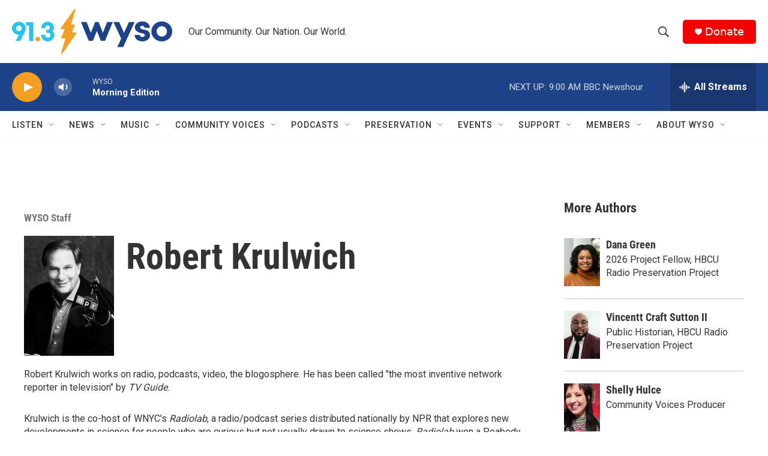

--- FILE ---
content_type: text/html; charset=utf-8
request_url: https://www.google.com/recaptcha/api2/aframe
body_size: 266
content:
<!DOCTYPE HTML><html><head><meta http-equiv="content-type" content="text/html; charset=UTF-8"></head><body><script nonce="mywpJBEeYHNSSFU112IJeA">/** Anti-fraud and anti-abuse applications only. See google.com/recaptcha */ try{var clients={'sodar':'https://pagead2.googlesyndication.com/pagead/sodar?'};window.addEventListener("message",function(a){try{if(a.source===window.parent){var b=JSON.parse(a.data);var c=clients[b['id']];if(c){var d=document.createElement('img');d.src=c+b['params']+'&rc='+(localStorage.getItem("rc::a")?sessionStorage.getItem("rc::b"):"");window.document.body.appendChild(d);sessionStorage.setItem("rc::e",parseInt(sessionStorage.getItem("rc::e")||0)+1);localStorage.setItem("rc::h",'1768569621101');}}}catch(b){}});window.parent.postMessage("_grecaptcha_ready", "*");}catch(b){}</script></body></html>